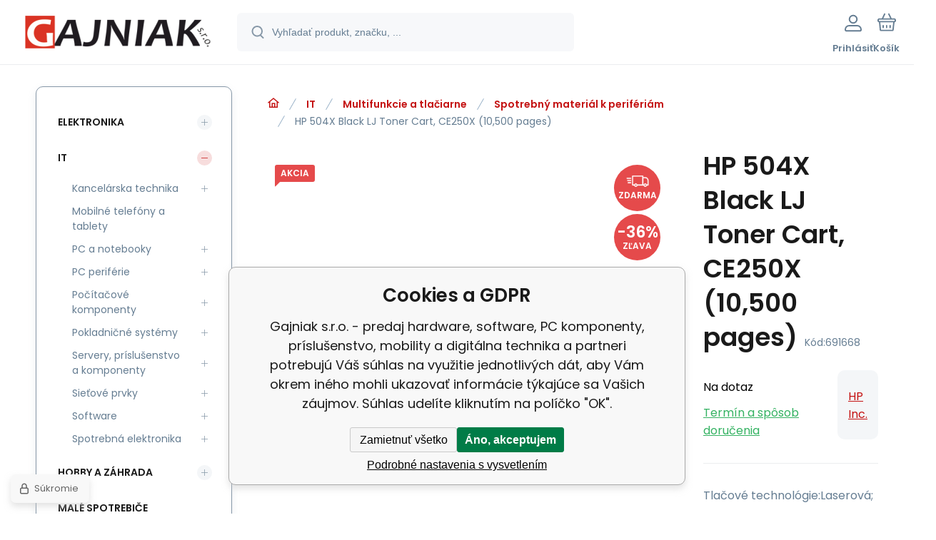

--- FILE ---
content_type: text/html; charset=utf-8
request_url: https://www.mojpocitac2.eu/hp-504x-black-lj-toner-cart-10-500-str-ce250x/
body_size: 12628
content:
<!DOCTYPE html><html lang="sk"><head prefix="og: http://ogp.me/ns# fb: http://ogp.me/ns/fb#"><meta name="author" content="Gajniak s.r.o. - predaj hardware, software, PC komponenty, príslušenstvo, mobility a digitálna technika" data-binargon="{&quot;fce&quot;:&quot;6&quot;, &quot;id&quot;:&quot;2985&quot;, &quot;menaId&quot;:&quot;1&quot;, &quot;menaName&quot;:&quot;€&quot;, &quot;languageCode&quot;:&quot;sk-SK&quot;, &quot;skindir&quot;:&quot;demoeshopmaxi&quot;, &quot;cmslang&quot;:&quot;1&quot;, &quot;langiso&quot;:&quot;sk&quot;, &quot;skinversion&quot;:1768900416, &quot;zemeProDoruceniISO&quot;:&quot;SK&quot;}"><meta name="robots" content="index, follow, max-snippet:-1, max-image-preview:large"><meta http-equiv="content-type" content="text/html; charset=utf-8"><meta property="og:url" content="https://www.mojpocitac2.eu/hp-504x-black-lj-toner-cart-10-500-str-ce250x/"/><meta property="og:site_name" content="https://www.mojpocitac2.eu"/><meta property="og:description" content="Tlačové technológie:Laserová; Typ produktu spotrebného materiálu:Čierna cartridge / toner / páska., Kategorie: Spotrebný materiál k perifériám"/><meta property="og:title" content="HP 504X Black LJ Toner Cart, CE250X (10,500 pages)"/><link rel="alternate" href="https://www.mojpocitac2.eu/hp-504x-black-lj-toner-cart-10-500-str-ce250x/" hreflang="sk-SK" />
  <link rel="image_src" href="https://www.mojpocitac2.eu/imgcache/3/3/pnone_260_260_4339.jpg" />
  <meta property="og:type" content="product"/>
  <meta property="og:image" content="https://www.mojpocitac2.eu/imgcache/3/3/pnone_260_260_4339.jpg"/>
 <meta name="description" content="Tlačové technológie:Laserová; Typ produktu spotrebného materiálu:Čierna cartridge / toner / páska., Kategorie: Spotrebný materiál k perifériám">
<meta name="keywords" content="HP 504X Black LJ Toner Cart, CE250X (10,500 pages)">
<meta name="audience" content="all">
<link rel="canonical" href="https://www.mojpocitac2.eu/hp-504x-black-lj-toner-cart-10-500-str-ce250x/"><link rel="shortcut icon" href="https://www.mojpocitac2.eu/favicon.ico" type="image/x-icon">
			<meta name="viewport" content="width=device-width,initial-scale=1"><script data-binargon="binargonConfigMaxi">
		var binargonConfigMaxi = {
			"colorPrimary":"rgba(196,18,18,1)",
			"enableCurrency":0,
			"treeOpenLevelLimit": 0,
			"glideJsType": "carousel",
		}
	</script><link href="/skin/demoeshopmaxi/fonts/poppins/_font.css" rel="stylesheet"><style>

				:root {--image-aspect-ratio: 100 / 100;}
				.image-aspect-ratio {aspect-ratio: 100 / 100;}
				
					.commonBurgerMenu__header .commonBurgerMenu__header-logo {background-image:url(https://www.mojpocitac2.eu/skin/demoeshopmaxi/logo_1.png);aspect-ratio:275 / 54;max-width:100%;height:51px;width:160px;background-position:center;background-size:contain;background-repeat:no-repeat;}
					.commonBurgerMenu__header-name {display: none;}
				</style><link rel="stylesheet" href="/skin/version-1768900416/demoeshopmaxi/css-obecne.css" type="text/css"><title>HP 504X Black LJ Toner Cart, CE250X (10,500 pages) - Gajniak s.r.o. - predaj hardware, software, PC komponenty, príslušenstvo, mobility a digitálna technika</title><!--commonTemplates_head--><!--EO commonTemplates_head--></head><body class="cmsBody cmsBody--fce-6 cmsBody--lang-sk"><div class="eshopPage"><header class="header"><div class="header__container container"><div class="header__content content"><div class="header__logo"><a class="logo logo--default-false logo--header" href="https://www.mojpocitac2.eu/" title="Gajniak s.r.o. - predaj hardware, software, PC komponenty, príslušenstvo, mobility a digitálna technika" role="banner"><img class="logo__image" src="https://www.mojpocitac2.eu/getimage.php?name=skin/demoeshopmaxi/logo_1.png&amp;maxsizex=275&amp;maxsizey=54&amp;transparency=1" alt="logo" width="275" height="54" title="Gajniak s.r.o. - predaj hardware, software, PC komponenty, príslušenstvo, mobility a digitálna technika" loading="lazy"></a></div><label class="header__search"><form class="search search--default" action="https://www.mojpocitac2.eu/hladanie/" method="post" role="search" id="js-search-form"><div class="search__outerContainer" id="js-search-outer-container"><div class="search__innerContainer" id="js-search-inner-container"><input type="hidden" name="send" value="1"><input type="hidden" name="listpos" value="0"><img class="search__icon" src="https://i.binargon.cz/demoeshopmaxi/search.svg" width="18" height="18" alt="search" loading="lazy"><input class="search__input exclude js-cWhisperer" type="text" name="as_search" placeholder="Vyhľadať produkt, značku, ..." autocomplete="off" id="js-search-input"><button class="search__button button-primary" type="submit">Hľadať</button></div></div></form></label><div class="header__contact"><div class="contact"><div class="contact__phone"><a class="phone" href="tel:+421905275832">+421 905 275 832</a></div><div class="contact__email"><span class="contact__email-value"><a class="email" href="mailto:info@gajniak.sk">info@gajniak.sk</a></span></div></div></div><div class="header__control"><div class="control no-select"><div class="control__item control__item--search js-cWhisperer"><div class="control__item-icon"><img src="https://i.binargon.cz/demoeshopmaxi/search_thin.svg" width="21" height="21" alt="search" loading="lazy"></div><div class="control__item-title">Hľadať</div></div><div class="control__item control__item--account control__item--active-false" onclick="document.querySelector('.js-common-popup[data-id=commonUserDialog]').classList.add('commonPopUp--visible')"><div class="control__item-icon"><img class="control__item-image" src="https://i.binargon.cz/demoeshopmaxi/rgba(101,125,146,1)/user.svg" width="24" height="25" alt="user" loading="lazy"></div><div class="control__item-title">Prihlásiť</div></div><a class="control__item control__item--cart js-cart" href="https://www.mojpocitac2.eu/pokladna-sk/?wtemp_krok=1" title="Košík" rel="nofollow"><div class="control__item-icon"><img class="control__item-image" src="https://i.binargon.cz/demoeshopmaxi/rgba(101,125,146,1)/cart.svg" width="26" height="26" alt="cart" loading="lazy"></div><div class="control__item-title" data-mobile="Košík">Košík</div></a></div></div><div class="header__menu"><div class="commonBurger" data-commonBurger='{ "comparsion":0, "language":[{"id":1,"zkratka":"sk","selected":true}], "currency":[{"id":1,"zkratka":"€","selected":true}], "favorites":{"count":0}, "comparison":{"count":0}, "warrantyClaim":false, "contacts":{ "phone":"+421 905 275 832", "mobil":"+421 43 \/ 381 20 28", "mail":"info@gajniak.sk" }, "prihlasen":false }'><div class="commonBurger__icon"></div><div class="commonBurger__iconDescription">menu</div></div></div></div></div></header><div class="fce6" id="setbind-detail" data-setData='{"a":"https:\/\/www.mojpocitac2.eu","c":1,"d3":0,"e":2,"cs":[{"a":1,"b":"Bežný tovar","c":"DEFAULT"},{"a":2,"b":"Novinka","c":"NEW"},{"a":3,"b":"Bazár","c":"BAZAR"},{"a":4,"b":"Akcia","c":"AKCE"}],"f":{"a":1,"b":"€"},"st":[4,4],"j":"HP 504X Black LJ Toner Cart, CE250X (10,500 pages)","k":"2985","l":23,"m":"691668","n":"CE250X","o":"883585595693","p":"https:\/\/www.mojpocitac2.eu\/imagegen.php?name=\/none.jpg","q":235.01,"r":289.06,"s":364.75,"t":448.64,"x2":{"a":1,"b":"ks"},"x":{"a":"1","b":{"1":{"a":1,"b":"","c":"ks"},"2":{"a":2,"b":"","c":"g","d":2},"3":{"a":3,"b":"","c":"m","d":2},"4":{"a":4,"b":"","c":"cm","d":2},"5":{"a":5,"b":"","c":"kg","d":2}},"c":{}}}' data-setBindDiscountsCalc="0" data-setKombinaceSkladADostupnost="[ ]"><div class="fce6__grid grid-container grid-container--columns-2 grid-container--rows-2"><div class="fce6__grid-bottom grid-container-bottom"><div class="fce6__subgrid fce6__subgrid--default"><div class="fce6__subgrid-top"><nav class="commonBreadcrumb"><a class="commonBreadcrumb__item commonBreadcrumb__item--first" href="https://www.mojpocitac2.eu" title="Gajniak s.r.o. - predaj hardware, software, PC komponenty, príslušenstvo, mobility a digitálna technika"><span class="commonBreadcrumb__textHP"></span></a><a class="commonBreadcrumb__item commonBreadcrumb__item--regular" href="https://www.mojpocitac2.eu/it/" title="IT">IT</a><a class="commonBreadcrumb__item commonBreadcrumb__item--regular" href="https://www.mojpocitac2.eu/it/multifunkcie-a-tlaciarne/" title="Multifunkcie a tlačiarne">Multifunkcie a tlačiarne</a><a class="commonBreadcrumb__item commonBreadcrumb__item--regular" href="https://www.mojpocitac2.eu/it/multifunkcie-a-tlaciarne/spotrebny-material-k-periferiam/" title="Spotrebný materiál k perifériám">Spotrebný materiál k perifériám</a><span class="commonBreadcrumb__item commonBreadcrumb__item--last" title="HP 504X Black LJ Toner Cart, CE250X (10,500 pages)">HP 504X Black LJ Toner Cart, CE250X (10,500 pages)</span></nav></div><div class="fce6__subgrid-left"><div class="fce6__gallery fce6__gallery--left-column-true"><div class="fce6Gallery"><div class="fce6GalleryLabels"><div class="fce6GalleryLabels__left"><div id="setbind-labels-node"><div class="fce6Stickers" id="setbind-labels"></div></div></div><div class="fce6GalleryLabels__right"><div data-productid="2985" data-setbind-display="flex|none" data-test="6 1 0" class="productFreeShipping js-cDelivery" id="setbind-doprava-zdarma"><img class="productFreeShipping__icon" src="https://i.binargon.cz/demoeshopmaxi/truck.svg" width="32" height="16" alt="truck" loading="lazy"><span class="productFreeShipping__title">zdarma</span></div><div id="setbind-savings-percent-node-1" style="display:block;"><div class="fce6Discount"><span class="fce6Discount__value">
                -<span id="setbind-savings-percent-1">36</span>%
            </span><span class="fce6Discount__title">Zľava</span></div></div></div></div><div class="fce6Gallery__container"><a class="fce6GalleryItem image-aspect-ratio" data-fslightbox="fce6-gallery" type="" target="_blank" title="" data-type="image" href="https://www.mojpocitac2.eu/imgcache/3/3/pnone_-1_-1_4339.jpg" data-remaining="+-1"><picture class="fce6GalleryItem__picture"><img class="fce6GalleryItem__image image-aspect-ratio" src="https://www.mojpocitac2.eu/imgcache/3/3/pnone_560_560_4339.jpg" alt="HP 504X Black LJ Toner Cart, CE250X (10,500 pages)" loading="lazy" id="setbind-image" data-width="560" data-height="560"></picture></a></div></div></div></div><div class="fce6__subgrid-right"><h1 class="fce6Name" id="setbind-name">HP 504X Black LJ Toner Cart, CE250X (10,500 pages)</h1><span class="fce6Code"><span class="fce6Code__title">Kód:
            </span><span class="fce6Code__value" id="setbind-code">691668</span></span><div class="fce6__info"><div class="fce6__info-left"><div data-productid="2985" class="fce6Availability js-cDelivery" data-pricevat="289.06"><div class="fce6Availability__row fce6Availability__row--1"><div id="setbind-cAvailability"><div class="cAvailability" data-dostupnost="Na dotaz" data-sklad="0 / presne" data-skladDodavatele="0 presne"><!--sklad--><div class="cAvailabilityRow cAvailabilityRow--availability" style="--cAvailability-color:#000000;">Na dotaz</div><!--dodavatel--></div></div></div><div class="fce6Availability__row fce6Availability__row--2">Termín a spôsob doručenia</div></div></div><a href="https://www.mojpocitac2.eu/hp-inc/" title="HP Inc." class="fce6ProducerLogo fce6ProducerLogo--text">HP Inc.</a></div><div class="fce6ShortDescription"><div class="fce6ShortDescription__text">Tlačové technológie:Laserová; Typ produktu spotrebného materiálu:Čierna cartridge / toner / páska.<span class="fce6ShortDescription__more" onclick="scrollToElement('fce6-description')">prečítajte si viac</span></div></div><div class="fce6__control"><a class="productFavorites  productFavorites--detail" href="?createfav=2985" rel="nofollow" title="Pridať do obľúbených"><img class="productFavorites__image" src="https://i.binargon.cz/demoeshopmaxi/rgba(101,125,146,1)/heart.svg" width="23" height="20" alt="heart" loading="lazy"><span class="productFavorites__title">Obľúbený</span></a><a class="productCompare  productCompare--detail" href="?pridatporovnani=2985" rel="nofollow"><img class="productCompare__image" src="https://i.binargon.cz/demoeshopmaxi/rgba(101,125,146,1)/compare.svg" width="23" height="23" alt="compare" loading="lazy"><span class="productCompare__title">Porovnať</span></a></div><div class="fce6__setbind-table" id="setbind-cart-unit-node"><div class="fce6__setbind-table-title">Vyberte si zvýhodnené balenie</div><div class="fce6__setbind-table-container"><div id="setbind-cart-unit-table"></div></div></div><div class="fce6__setbind-table" id="setbind-discounts-node"><div class="fce6__setbind-table-title">Množstevné zľavy</div><div class="fce6__setbind-table-container"><div id="setbind-discounts-table"></div></div></div><!--NONE,

        --><form class="fce6Options js-to-cart" method="post" action="https://www.mojpocitac2.eu/hp-504x-black-lj-toner-cart-10-500-str-ce250x/" enctype="multipart/form-data"><input name="nakup" type="hidden" value="2985" id="setbind-product-id"><div id="setbind-cart-node"><div class="fce6Price"><div class="fce6Price__main"><div class="fce6PriceTaxIncluded"><span class="fce6PriceTaxIncluded__value" id="setbind-price-total-tax-included"><span class="cPrice"><span class="cPrice__value">289.06</span></span></span> <span class="fce6PriceTaxIncluded__currency">€</span></div></div><div class="fce6Price__other"><div class="fce6Price__small"><div class="fce6PriceTaxExcluded"><span class="fce6PriceTaxExcluded__value" id="setbind-price-total-tax-excluded"><span class="cPrice"><span class="cPrice__value">235.01</span></span></span> <span class="fce6PriceTaxExcluded__currency">€</span> <span class="fce6PriceTaxExcluded__tax">bez DPH</span></div></div><div class="fce6PriceBefore" id="setbind-price-before-node"><span class="fce6PriceBefore__title">Bežná cena:
        </span><span class="fce6PriceBefore__stroke"><span class="fce6__priceBeforeValue" id="setbind-price-before">448.64</span> <span class="fce6PriceBefore__currency">€</span></span><span class="fce6PriceBefore__percent-container" id="setbind-savings-percent-node-2" style="display:inline;" data-setbind-display="inline|none">

            (-<span class="fce6PriceBefore__percent" id="setbind-savings-percent-2">36</span>%)
        </span></div><div class="cMernaJednotka cMernaJednotka--detail" style="display:none;" id="setbind-mernaJednotka-node"><span class="cMernaJednotka__cenaS" id="setbind-mernaJednotka-cenaS"></span><span class="cMernaJednotka__mena">€</span><span class="cMernaJednotka__oddelovac">/</span><span class="cMernaJednotka__value" id="setbind-mernaJednotka-value"></span><span class="cMernaJednotka__unit" id="setbind-mernaJednotka-unit"></span></div></div></div><div id="setbind-additional-products"></div><div class="fce6PurchaseControl fce6PurchaseControl--simple "><div class="fce6PurchaseControl__container"><div class="fce6PurchaseControl__quantity"><div class="quantity quantity--fce6"><button class="quantity__button quantity__button--minus no-select " type="button" data-operation="-" id="setbind-minus"><img class="quantity__button-icon" src="https://i.binargon.cz/demoeshopmaxi/rgba(196,18,18,1)/minus.svg" width="12" height="12" alt="-" loading="lazy"></button><input class="quantity__input exclude" type="number" value="1" name="ks" required="true" step="any" data-toCart-nakup="" id="setbind-quantity"><button class="quantity__button quantity__button--plus no-select " type="button" data-operation="+" id="setbind-plus"><img class="quantity__button-icon" src="https://i.binargon.cz/demoeshopmaxi/rgba(196,18,18,1)/plus.svg" width="12" height="12" alt="+" loading="lazy"></button></div></div><div class="unitSelect unitSelect--unit" id="setbind-cart-unit-name">ks</div><button class="fce6PurchaseControl__button button-green" type="submit" id="setbind-submit"><img class="fce6PurchaseControl__button-icon" src="https://i.binargon.cz/demoeshopmaxi/rgba(255,255,255,1)/cart.svg" width="23" height="23" alt="cart" loading="lazy"><span class="fce6PurchaseControl__button-title">Do košíka</span></button></div></div></div><div class="fce6Options__error" id="setbind-error"></div></form><div class="fce6UserActions"><div class="fce6UserActions__item fce6UserActions__item--ask" onclick="document.querySelector('.js-common-popup[data-id=common-question]').classList.add('commonPopUp--visible')"><img class="fce6UserActions__item-icon" src="https://i.binargon.cz/demoeshopmaxi/rgba(101,125,146,1)/envelope.svg" width="27" height="20" alt="envelope" loading="lazy"><div class="fce6UserActions__item-title">Váš dotaz</div></div><div class="fce6UserActions__item fce6UserActions__item--watch" onclick="document.querySelector('.js-common-popup[data-id=commonWatchDog]').classList.add('commonPopUp--visible')"><img class="fce6UserActions__item-icon" src="https://i.binargon.cz/demoeshopmaxi/rgba(101,125,146,1)/bell.svg" width="20" height="25" alt="bell" loading="lazy"><div class="fce6UserActions__item-title">Sledovat</div></div><div class="fce6UserActions__item fce6UserActions__item--share js-cShare"><img class="fce6UserActions__item-icon" src="https://i.binargon.cz/demoeshopmaxi/rgba(101,125,146,1)/share.svg" width="24" height="25" alt="share" loading="lazy"><div class="fce6UserActions__item-title">Zdieľať</div></div></div></div><div class="fce6__subgrid-bottom"><div class="cParameters js-cParameters" data-cparameters-config='{ "enableProducer":true, "enableCode":true, "enableEan":true, , "enableSupplierCode":false, "enableWarranty":true, "enableStatus":true }'><div class="cParameters__title">Parametre</div><div class="cParameters__items cParameters__items--columns js-cParameters-values"><div class="cParameters__item cParameters__item--producer"><div class="cParameters__item-name">Výrobca:
                        </div><div class="cParameters__item-value"><a class="cParameters__item-link  js-cParameters-vyrobce-value" href="https://www.mojpocitac2.eu/hp-inc/" title="HP Inc.">HP Inc.</a></div></div><div class="cParameters__item cParameters__item--code"><div class="cParameters__item-name">Kód:
                        </div><div class="cParameters__item-value js-cParameters-kod-value" id="setbind-cParameters-code">691668</div></div><div class="cParameters__item cParameters__item--ean"><div class="cParameters__item-name">EAN:
                        </div><div class="cParameters__item-value js-cParameters-ean-value" id="setbind-cParameters-ean">883585595693</div></div><div class="cParameters__item cParameters__item--warranty"><div class="cParameters__item-name">Záruka:
                        </div><div class="cParameters__item-value">24 Měsíc(ů) </div></div><div class="cParameters__item cParameters__item--status" id="setbind-cParameters-status-node" data-setbind-display="flex|none"><div class="cParameters__item-name">Stav:
                        </div><div class="cParameters__item-value"><div id="setbind-cParameters-status-value"><div class="produktDetailStav produktDetailStav--stavId-4 produktDetailStav--systemId-AKCE">Akcia</div></div></div></div><div class="cParameters__item cParameters__item--regular"><div class="cParameters__item-name"><span class="cParameters__item-title">Tisková technologie:
                                </span></div><div class="cParameters__item-value js-cParameters-param3-value">Laserová</div></div><div class="cParameters__item cParameters__item--regular"><div class="cParameters__item-name"><span class="cParameters__item-title">Typ produktu spotřebního materiálu:
                                </span></div><div class="cParameters__item-value js-cParameters-param4-value">Černá cartridge/toner/páska</div></div></div></div><div class="fce6Description" id="fce6-description"><div class="fce6Description__title fce6-title"><span class="fce6Description__title-prefix">Popis </span><span class="fce6Description__title-main">HP 504X Black LJ Toner Cart, CE250X (10,500 pages)</span></div><div class="fce6Description__text typography"><h2 class="text-primary cross-sell_group">Čierna originálna tonerová kazeta s vysokou výťažnosťou HP 504X LaserJet</h2><div class="tpl-product-detail-desc"><div class="box-in"><div class="row"><p></p></div></div></div><h2 class="text-primary cross-sell_group">Parametre</h2> <div class="wrap-overflow-table"><div class="wrap-overflow-table_in"><table class="table"><tbody><tr><th class="table-row--highlight badge--primary" colspan="2" scope="colgroup"></th></tr><tr><th scope="row" style="text-align:left">Rozsah prevádzkovej teploty</th><td style="padding-right:2.5rem;text-align:justify;">10 až 30 °C</td></tr><tr><th scope="row" style="text-align:left">Rozsah skladovacích teplôt</th><td style="padding-right:2.5rem;text-align:justify;">–20 až 40 °C</td></tr><tr><th scope="row" style="text-align:left">Vlhkosť mimo prevádzkového rozsahu</th><td style="padding-right:2.5rem;text-align:justify;">od 10 do 80 % relatívnej vlhkosti</td></tr><tr><th class="table-row--highlight badge--primary" colspan="2" scope="colgroup"></th></tr><tr><th scope="row" style="text-align:left">Tlačová kazeta/náplň, farby</th><td style="padding-right:2.5rem;text-align:justify;">Čierna</td></tr><tr><th scope="row" style="text-align:left">Technológia tlače</th><td style="padding-right:2.5rem;text-align:justify;">Laser</td></tr><tr><th scope="row" style="text-align:left">Výdatnosť strán (čiernobiela)</th><td style="padding-right:2.5rem;text-align:justify;">10500 strán</td></tr><tr><th scope="row" style="text-align:left">Počet strán – poznámka pod čiarou</th><td style="padding-right:2.5rem;text-align:justify;">Približná priemerná výťažnosť na základe normy ISO/IEC 19798. Skutočná výťažnosť sa výrazne líši v závislosti od obsahu tlačených strán a ďalších faktorov. Podrobné informácie nájdete na lokalite http://www.hp.com/go/learnaboutsupplies.</td></tr><tr><th class="table-row--highlight badge--primary" colspan="2" scope="colgroup"></th></tr><tr><th scope="row" style="text-align:left">Minimálne rozmery (š x h x v)</th><td style="padding-right:2.5rem;text-align:justify;">390 x 164 x 206 mm</td></tr><tr><th scope="row" style="text-align:left">Rozmery balenia (š x h x v)</th><td style="padding-right:2.5rem;text-align:justify;">390 x 164 x 206 mm</td></tr><tr><th scope="row" style="text-align:left">Rozmery palety (šírka x hĺbka x výška)</th><td style="padding-right:2.5rem;text-align:justify;">1200 x 800 x 1183 mm</td></tr><tr><th scope="row" style="text-align:left">Hmotnosť</th><td style="padding-right:2.5rem;text-align:justify;">1,2 kg</td></tr><tr><th scope="row" style="text-align:left">Hmotnosť balenia</th><td style="padding-right:2.5rem;text-align:justify;">1,74 kg</td></tr><tr><th scope="row" style="text-align:left">Hmotnosť palety</th><td style="padding-right:2.5rem;text-align:justify;">152 kg</td></tr><tr><th scope="row" style="text-align:left">Počet na palete</th><td style="padding-right:2.5rem;text-align:justify;">70</td></tr><tr><th scope="row" style="text-align:left">Počet vrstiev na palete</th><td style="padding-right:2.5rem;text-align:justify;">5</td></tr><tr><th scope="row" style="text-align:left">Počet hlavných alebo samostatných kartónov na paletu (európska paleta)</th><td style="padding-right:2.5rem;text-align:justify;">14</td></tr><tr><th class="table-row--highlight badge--primary" colspan="2" scope="colgroup"></th></tr><tr><th scope="row" style="text-align:left">Záruka</th><td style="padding-right:2.5rem;text-align:justify;">Obmedzená záruka s prémiovou ochranou HP. Na tento produkt HP sa poskytuje záruka na chyby materiálu a spracovania.</td></tr><tr><th scope="row" style="text-align:left">Obsah balenia</th><td style="padding-right:2.5rem;text-align:justify;">Tonerová kazeta; Sprievodca recykláciou</td></tr></tbody></table></div></div> <h2 class="text-primary cross-sell_group">Poznámky</h2> <h2 class="text-primary cross-sell_group">Právne upozornenie</h2>.</div></div><div class="fce6Related"></div></div></div></div><aside class="fce6__grid-side grid-container-side"><nav class="commonTree" role="navigation" aria-label="Menu" data-test="1"><ul class="commonTree__list commonTree__list--level-1" data-level="1" data-test="1"><li class="commonTree__row commonTree__row--level-1 commonTree__row--hasChildren" data-level="1"><a class="commonTree__link" title="Elektronika" href="https://www.mojpocitac2.eu/kosmetika/">Elektronika</a><span class="commonTree__toggle commonTree__toggle--closed commonTree__toggle--level-1" data-id="-2147483627" data-level="1"></span></li><li class="commonTree__row commonTree__row--level-1 commonTree__row--open commonTree__row--hasChildren" data-level="1"><a class="commonTree__link commonTree__link--open" title="IT" href="https://www.mojpocitac2.eu/it/">IT</a><span class="commonTree__toggle commonTree__toggle--open commonTree__toggle--level-1" data-id="-2147483626" data-level="1"></span><ul class="commonTree__list commonTree__list--level-2" data-level="2" data-test="1"><li class="commonTree__row commonTree__row--level-2 commonTree__row--hasChildren" data-level="2"><a class="commonTree__link" title="Kancelárska technika" href="https://www.mojpocitac2.eu/it/kancelarska-technika/">Kancelárska technika</a><span class="commonTree__toggle commonTree__toggle--closed commonTree__toggle--level-2" data-id="299" data-level="2"></span></li><li class="commonTree__row commonTree__row--level-2" data-level="2"><a class="commonTree__link" title="Mobilné telefóny a tablety" href="https://www.mojpocitac2.eu/it/mobilne-telefony-a-tablety/">Mobilné telefóny a tablety</a></li><li class="commonTree__row commonTree__row--level-2 commonTree__row--hasChildren" data-level="2"><a class="commonTree__link" title="PC a notebooky" href="https://www.mojpocitac2.eu/it/pc-a-notebooky/">PC a notebooky</a><span class="commonTree__toggle commonTree__toggle--closed commonTree__toggle--level-2" data-id="301" data-level="2"></span></li><li class="commonTree__row commonTree__row--level-2 commonTree__row--hasChildren" data-level="2"><a class="commonTree__link" title="PC periférie" href="https://www.mojpocitac2.eu/it/pc-periferie/">PC periférie</a><span class="commonTree__toggle commonTree__toggle--closed commonTree__toggle--level-2" data-id="295" data-level="2"></span></li><li class="commonTree__row commonTree__row--level-2 commonTree__row--hasChildren" data-level="2"><a class="commonTree__link" title="Počítačové komponenty" href="https://www.mojpocitac2.eu/it/pocitacove-komponenty/">Počítačové komponenty</a><span class="commonTree__toggle commonTree__toggle--closed commonTree__toggle--level-2" data-id="294" data-level="2"></span></li><li class="commonTree__row commonTree__row--level-2 commonTree__row--hasChildren" data-level="2"><a class="commonTree__link" title="Pokladničné systémy" href="https://www.mojpocitac2.eu/it/pokladnicne-systemy/">Pokladničné systémy</a><span class="commonTree__toggle commonTree__toggle--closed commonTree__toggle--level-2" data-id="302" data-level="2"></span></li><li class="commonTree__row commonTree__row--level-2 commonTree__row--hasChildren" data-level="2"><a class="commonTree__link" title="Servery, príslušenstvo a komponenty" href="https://www.mojpocitac2.eu/it/servery-prislusenstvo-a-komponenty/">Servery, príslušenstvo a komponenty</a><span class="commonTree__toggle commonTree__toggle--closed commonTree__toggle--level-2" data-id="296" data-level="2"></span></li><li class="commonTree__row commonTree__row--level-2 commonTree__row--hasChildren" data-level="2"><a class="commonTree__link" title="Sieťové prvky" href="https://www.mojpocitac2.eu/it/sietove-prvky/">Sieťové prvky</a><span class="commonTree__toggle commonTree__toggle--closed commonTree__toggle--level-2" data-id="297" data-level="2"></span></li><li class="commonTree__row commonTree__row--level-2 commonTree__row--hasChildren" data-level="2"><a class="commonTree__link" title="Software" href="https://www.mojpocitac2.eu/it/software/">Software</a><span class="commonTree__toggle commonTree__toggle--closed commonTree__toggle--level-2" data-id="298" data-level="2"></span></li><li class="commonTree__row commonTree__row--level-2 commonTree__row--hasChildren" data-level="2"><a class="commonTree__link" title="Spotrebná elektronika" href="https://www.mojpocitac2.eu/it/spotrebna-elektronika/">Spotrebná elektronika</a><span class="commonTree__toggle commonTree__toggle--closed commonTree__toggle--level-2" data-id="292" data-level="2"></span></li></ul></li><li class="commonTree__row commonTree__row--level-1 commonTree__row--hasChildren" data-level="1"><a class="commonTree__link" title="Hobby a záhrada" href="https://www.mojpocitac2.eu/hobby-a-zahrada/">Hobby a záhrada</a><span class="commonTree__toggle commonTree__toggle--closed commonTree__toggle--level-1" data-id="-2147483625" data-level="1"></span></li><li class="commonTree__row commonTree__row--level-1" data-level="1"><a class="commonTree__link" title="Malé spotrebiče" href="https://www.mojpocitac2.eu/male-spotrebice-1/">Malé spotrebiče</a></li><li class="commonTree__row commonTree__row--level-1" data-level="1"><a class="commonTree__link" title="Veľké spotrebiče" href="https://www.mojpocitac2.eu/velke-spotrebice-1/">Veľké spotrebiče</a></li><li class="commonTree__row commonTree__row--level-1" data-level="1"><a class="commonTree__link" title="Šport a voľný čas" href="https://www.mojpocitac2.eu/sport-a-volny-cas/">Šport a voľný čas</a></li><li class="commonTree__row commonTree__row--level-1" data-level="1"><a class="commonTree__link" title="Starostlivosť o telo" href="https://www.mojpocitac2.eu/starostlivost-o-telo/">Starostlivosť o telo</a></li><li class="commonTree__row commonTree__row--level-1" data-level="1"><a class="commonTree__link" title="Notebooky a Ultrabooky" href="https://www.mojpocitac2.eu/notebooky-a-ultrabooky/">Notebooky a Ultrabooky</a></li><li class="commonTree__row commonTree__row--level-1" data-level="1"><a class="commonTree__link" title="Mobilné telefóny a tablety" href="https://www.mojpocitac2.eu/mobilne-telefony-a-tablety/">Mobilné telefóny a tablety</a></li><li class="commonTree__row commonTree__row--level-1" data-level="1"><a class="commonTree__link" title="Auto-Moto" href="https://www.mojpocitac2.eu/auto-moto/">Auto-Moto</a></li><li class="commonTree__row commonTree__row--level-1" data-level="1"><a class="commonTree__link" title="Záhradná technika" href="https://www.mojpocitac2.eu/zahradna-technika/">Záhradná technika</a></li><li class="commonTree__row commonTree__row--level-1" data-level="1"><a class="commonTree__link" title="Dielňa a stavba" href="https://www.mojpocitac2.eu/dielna-a-stavba/">Dielňa a stavba</a></li><li class="commonTree__row commonTree__row--level-1" data-level="1"><a class="commonTree__link" title="Grily a Udiarne" href="https://www.mojpocitac2.eu/grily-a-udiarne/">Grily a Udiarne</a></li><li class="commonTree__row commonTree__row--level-1" data-level="1"><a class="commonTree__link" title="Bazény, vírivky a sauny" href="https://www.mojpocitac2.eu/bazeny-virivky-a-sauny/">Bazény, vírivky a sauny</a></li><li class="commonTree__row commonTree__row--level-1" data-level="1"><a class="commonTree__link" title="Kosačky na travu" href="https://www.mojpocitac2.eu/kosacky-na-travu/">Kosačky na travu</a></li><li class="commonTree__row commonTree__row--level-1" data-level="1"><a class="commonTree__link" title="Interiérové doplnky" href="https://www.mojpocitac2.eu/interierove-doplnky/">Interiérové doplnky</a></li><li class="commonTree__row commonTree__row--level-1" data-level="1"><a class="commonTree__link" title="Tepelná technika" href="https://www.mojpocitac2.eu/tepelna-technika/">Tepelná technika</a></li><li class="commonTree__row commonTree__row--level-1" data-level="1"><a class="commonTree__link" title="Zabezpečovacia technika" href="https://www.mojpocitac2.eu/zabezpecovacia-technika/">Zabezpečovacia technika</a></li><li class="commonTree__row commonTree__row--level-1" data-level="1"><a class="commonTree__link" title="Svietidlá a žiarovky" href="https://www.mojpocitac2.eu/svietidla-a-ziarovky/">Svietidlá a žiarovky</a></li><li class="commonTree__row commonTree__row--level-1" data-level="1"><a class="commonTree__link" title="Záhradný nábytok" href="https://www.mojpocitac2.eu/zahradny-nabytok/">Záhradný nábytok</a></li><li class="commonTree__row commonTree__row--level-1" data-level="1"><a class="commonTree__link" title="Odsávače pár" href="https://www.mojpocitac2.eu/odsavace-par/">Odsávače pár</a></li><li class="commonTree__row commonTree__row--level-1" data-level="1"><a class="commonTree__link" title="Gastro spotrebiče" href="https://www.mojpocitac2.eu/gastro-spotrebice/">Gastro spotrebiče</a></li><li class="commonTree__row commonTree__row--level-1" data-level="1"><a class="commonTree__link" title="Chladničky" href="https://www.mojpocitac2.eu/chladnicky/">Chladničky</a></li><li class="commonTree__row commonTree__row--level-1" data-level="1"><a class="commonTree__link" title="Sporáky" href="https://www.mojpocitac2.eu/sporaky/">Sporáky</a></li><li class="commonTree__row commonTree__row--level-1" data-level="1"><a class="commonTree__link" title="Práčky" href="https://www.mojpocitac2.eu/pracky/">Práčky</a></li><li class="commonTree__row commonTree__row--level-1" data-level="1"><a class="commonTree__link" title="Umývačky riadu" href="https://www.mojpocitac2.eu/umyvacky-riadu/">Umývačky riadu</a></li><li class="commonTree__row commonTree__row--level-1" data-level="1"><a class="commonTree__link" title="Mrazničky" href="https://www.mojpocitac2.eu/mraznicky/">Mrazničky</a></li><li class="commonTree__row commonTree__row--level-1" data-level="1"><a class="commonTree__link" title="Mikrovlnné rúry" href="https://www.mojpocitac2.eu/mikrovlnne-rury/">Mikrovlnné rúry</a></li><li class="commonTree__row commonTree__row--level-1" data-level="1"><a class="commonTree__link" title="Vinotéky" href="https://www.mojpocitac2.eu/vinoteky/">Vinotéky</a></li><li class="commonTree__row commonTree__row--level-1" data-level="1"><a class="commonTree__link" title="Rúry" href="https://www.mojpocitac2.eu/rury/">Rúry</a></li><li class="commonTree__row commonTree__row--level-1" data-level="1"><a class="commonTree__link" title="Varné dosky" href="https://www.mojpocitac2.eu/varne-dosky/">Varné dosky</a></li><li class="commonTree__row commonTree__row--level-1" data-level="1"><a class="commonTree__link" title="Sušičky" href="https://www.mojpocitac2.eu/susicky/">Sušičky</a></li><li class="commonTree__row commonTree__row--level-1" data-level="1"><a class="commonTree__link" title="Čističky a zvlhčovače" href="https://www.mojpocitac2.eu/cisticky-a-zvlhcovace/">Čističky a zvlhčovače</a></li><li class="commonTree__row commonTree__row--level-1" data-level="1"><a class="commonTree__link" title="Elektrické hrnce" href="https://www.mojpocitac2.eu/elektricke-hrnce/">Elektrické hrnce</a></li><li class="commonTree__row commonTree__row--level-1" data-level="1"><a class="commonTree__link" title="Kávovary a espresso" href="https://www.mojpocitac2.eu/kavovary-a-espresso/">Kávovary a espresso</a></li><li class="commonTree__row commonTree__row--level-1" data-level="1"><a class="commonTree__link" title="Mixéry a Šľahače" href="https://www.mojpocitac2.eu/mixery-a-slahace/">Mixéry a Šľahače</a></li><li class="commonTree__row commonTree__row--level-1" data-level="1"><a class="commonTree__link" title="Odšťavovače a lisy" href="https://www.mojpocitac2.eu/odstavovace-a-lisy/">Odšťavovače a lisy</a></li><li class="commonTree__row commonTree__row--level-1" data-level="1"><a class="commonTree__link" title="Príprava nápojov" href="https://www.mojpocitac2.eu/priprava-napojov/">Príprava nápojov</a></li><li class="commonTree__row commonTree__row--level-1" data-level="1"><a class="commonTree__link" title="Upratovanie" href="https://www.mojpocitac2.eu/upratovanie/">Upratovanie</a></li><li class="commonTree__row commonTree__row--level-1" data-level="1"><a class="commonTree__link" title="Varenie" href="https://www.mojpocitac2.eu/varenie/">Varenie</a></li><li class="commonTree__row commonTree__row--level-1" data-level="1"><a class="commonTree__link" title="Ventilátory a klimatizácie" href="https://www.mojpocitac2.eu/ventilatory-a-klimatizacie/">Ventilátory a klimatizácie</a></li><li class="commonTree__row commonTree__row--level-1" data-level="1"><a class="commonTree__link" title="Vysávače" href="https://www.mojpocitac2.eu/vysavace/">Vysávače</a></li><li class="commonTree__row commonTree__row--level-1" data-level="1"><a class="commonTree__link" title="Žehličky a šijacie stroje" href="https://www.mojpocitac2.eu/zehlicky-a-sijacie-stroje/">Žehličky a šijacie stroje</a></li><li class="commonTree__row commonTree__row--level-1" data-level="1"><a class="commonTree__link" title="Cyklistika" href="https://www.mojpocitac2.eu/cyklistika/">Cyklistika</a></li><li class="commonTree__row commonTree__row--level-1" data-level="1"><a class="commonTree__link" title="Detské ihrisko" href="https://www.mojpocitac2.eu/detske-ihrisko/">Detské ihrisko</a></li><li class="commonTree__row commonTree__row--level-1" data-level="1"><a class="commonTree__link" title="Elektromobilita" href="https://www.mojpocitac2.eu/elektromobilita/">Elektromobilita</a></li><li class="commonTree__row commonTree__row--level-1" data-level="1"><a class="commonTree__link" title="Outdoor" href="https://www.mojpocitac2.eu/outdoor/">Outdoor</a></li><li class="commonTree__row commonTree__row--level-1" data-level="1"><a class="commonTree__link" title="Batozina a batohy" href="https://www.mojpocitac2.eu/batozina-a-batohy/">Batozina a batohy</a></li><li class="commonTree__row commonTree__row--level-1" data-level="1"><a class="commonTree__link" title="Zubné kefky a sprchy" href="https://www.mojpocitac2.eu/zubne-kefky-a-sprchy/">Zubné kefky a sprchy</a></li><li class="commonTree__row commonTree__row--level-1" data-level="1"><a class="commonTree__link" title="Holiace strojčeky a Zastrihávače" href="https://www.mojpocitac2.eu/holiace-strojceky-a-zastrihavace/">Holiace strojčeky a Zastrihávače</a></li><li class="commonTree__row commonTree__row--level-1" data-level="1"><a class="commonTree__link" title="Epilátory a Depilátory" href="https://www.mojpocitac2.eu/epilatory-a-depilatory/">Epilátory a Depilátory</a></li><li class="commonTree__row commonTree__row--level-1" data-level="1"><a class="commonTree__link" title="Osobné váhy" href="https://www.mojpocitac2.eu/osobne-vahy/">Osobné váhy</a></li><li class="commonTree__row commonTree__row--level-1" data-level="1"><a class="commonTree__link" title="Starostlivosť o dieťa" href="https://www.mojpocitac2.eu/starostlivost-o-dieta/">Starostlivosť o dieťa</a></li><li class="commonTree__row commonTree__row--level-1" data-level="1"><a class="commonTree__link" title="Zdravotnícke pomôcky" href="https://www.mojpocitac2.eu/zdravotnicke-pomocky/">Zdravotnícke pomôcky</a></li><li class="commonTree__row commonTree__row--level-1" data-level="1"><a class="commonTree__link" title="Starostlivosť o vlasy" href="https://www.mojpocitac2.eu/starostlivost-o-vlasy/">Starostlivosť o vlasy</a></li><li class="commonTree__row commonTree__row--level-1" data-level="1"><a class="commonTree__link" title="Tlakomery a teplomery" href="https://www.mojpocitac2.eu/tlakomery-a-teplomery/">Tlakomery a teplomery</a></li><li class="commonTree__row commonTree__row--level-1" data-level="1"><a class="commonTree__link" title="Hračky" href="https://www.mojpocitac2.eu/hracky/">Hračky</a></li><li class="commonTree__row commonTree__row--level-1" data-level="1"><a class="commonTree__link" title="Televízory, prehrávače a TV signál" href="https://www.mojpocitac2.eu/televizory-prehravace-a-tv-signal/">Televízory, prehrávače a TV signál</a></li><li class="commonTree__row commonTree__row--level-1" data-level="1"><a class="commonTree__link" title="Starostlivosť o telo" href="https://www.mojpocitac2.eu/starostlivost-o-telo-1/">Starostlivosť o telo</a></li><li class="commonTree__row commonTree__row--level-1" data-level="1"><a class="commonTree__link" title="Oblečenie" href="https://www.mojpocitac2.eu/oblecenie/">Oblečenie</a></li><li class="commonTree__row commonTree__row--level-1" data-level="1"><a class="commonTree__link" title="Škola" href="https://www.mojpocitac2.eu/skola/">Škola</a></li><li class="commonTree__row commonTree__row--level-1" data-level="1"><a class="commonTree__link" title="Šport" href="https://www.mojpocitac2.eu/sport/">Šport</a></li><li class="commonTree__row commonTree__row--level-1" data-level="1"><a class="commonTree__link" title="Audio" href="https://www.mojpocitac2.eu/audio/">Audio</a></li><li class="commonTree__row commonTree__row--level-1" data-level="1"><a class="commonTree__link" title="Multifunkcie a tlačiarne" href="https://www.mojpocitac2.eu/multifunkcie-a-tlaciarne/">Multifunkcie a tlačiarne</a></li><li class="commonTree__row commonTree__row--level-1" data-level="1"><a class="commonTree__link" title="Renovované počítače za zlomkové ceny" href="https://www.mojpocitac2.eu/renovovane-pocitace-za-zlomkove-ceny/">Renovované počítače za zlomkové ceny</a></li></ul></nav></aside></div></div><div class="eshopPage__bg-alter grid-container grid-container--columns-2"><div class="grid-container-background"></div><div class="grid-container-side"></div><div class="grid-container-main"><div class="cmsPageDefault__grid-bottom grid-container-bottom"></div><div class="history"><div class="history__title">Naposledy navštívené produkty</div><div class="history__items"><a class="historyProduct" href="https://www.mojpocitac2.eu/hp-504x-black-lj-toner-cart-10-500-str-ce250x/" title="HP 504X Black LJ Toner Cart, CE250X (10,500 pages)"><div class="historyProduct__frame"><img class="historyProduct__image" src="https://www.mojpocitac2.eu/imgcache/3/3/pnone_70_70_4339.jpg" width="70" height="70" alt="HP 504X Black LJ Toner Cart, CE250X (10,500 pages)" loading="lazy"></div><div class="historyProduct__name">HP 504X Black LJ Toner Cart, CE250X (10,500 pages)</div></a></div></div></div></div><div class="container"><div class="content"><div class="distinctArea"><div class="newsletter"><div class="newsletter__title"><div class="newsletter__percent">%</div>Akčné ponuky na váš e-mail</div><form class="newsletter__form" action="https://www.mojpocitac2.eu/hp-504x-black-lj-toner-cart-10-500-str-ce250x/" method="post"><input type="email" class="newsletter__input exclude" name="enov" placeholder="Váš e-mail" pattern="^\s*[^@\s]+@(\w+(-\w+)*\.)+[a-zA-Z]{2,63}\s*$" title="Zadajte platný e-mail" required="1"><button class="newsletter__button button-grey" data-mobile="OK">Prihlásiť</button><div class="g-recaptcha" data-sitekey=""></div><div style="display: none;"><input type="hidden" name="enewscaptcha" id="enewscaptcha" value="1"></div></form></div><div class="distinctArea__contact"><div class="distinctArea__contact-item"><img class="distinctArea__contact-image" src="https://i.binargon.cz/demoeshopmaxi/phone.svg" width="36" height="36" alt="phone" loading="lazy"><div class="distinctArea__contact-title">Zavolajte nám</div><div class="distinctArea__contact-value"><a class="phone phone--newsletter" href="tel:+421905275832">+421 905 275 832</a></div></div><div class="distinctArea__contact-item"><img class="distinctArea__contact-image" src="https://i.binargon.cz/demoeshopmaxi/chat.svg" width="36" height="36" alt="chat" loading="lazy"><div class="distinctArea__contact-title">Alebo nám napíšte na</div><div class="distinctArea__contact-value"><a class="email email--newsletter" href="mailto:info@gajniak.sk">info@gajniak.sk</a></div></div></div></div></div></div><footer class="footer"><div class="footer__container container"><div class="footer__content content"><div xmlns:php="http://php.net/xsl" xmlns:exsl="http://exslt.org/common" class="footer__top"><div class="footer__column footer__column-address"><div class="footerHeading"><div class="footerHeading__toggle" onclick="this.parentElement.classList.toggle('active');"></div><span class="footerHeading__text" data-mobile="Kontakt">GAJNIAK s.r.o.</span></div><address class="address"><div class="address__row address__row--street">Železničiarov 296</div><div class="address__row address__row--city">028 01 Trstená</div><div class="address__row address__row--country">Slovenská Republika</div></address></div><div class="footer__column footer__column-purchase"><div class="footerHeading"><div class="footerHeading__toggle" onclick="this.parentElement.classList.toggle('active');"></div><span class="footerHeading__text">Všetko o nákupe</span></div><ul class="footerTextpages footerTextpages--default js-footerTextpages"><li class="footerTextpages__item"><a href="https://www.mojpocitac2.eu/o-nas/" title="O NÁS" class="footerTextpages__link ">O NÁS</a></li><li class="footerTextpages__item"><a href="https://www.mojpocitac2.eu/predajna-otvaracie-hodiny/" title="PREDAJŇA / otváracie hodiny" class="footerTextpages__link ">PREDAJŇA / otváracie hodiny</a></li><li class="footerTextpages__item"><a href="https://www.mojpocitac2.eu/akcia-aktualny-pdf-letak/" title="AKCIA / aktuálny PDF leták " class="footerTextpages__link ">AKCIA / aktuálny PDF leták </a></li><li class="footerTextpages__item"><a href="https://www.mojpocitac2.eu/ochrana-osobnych-udajov-gdpr/" title="Ochrana osobných údajov GDPR" class="footerTextpages__link ">Ochrana osobných údajov GDPR</a></li><li class="footerTextpages__item"><a href="" title=" " class="footerTextpages__link "> </a></li><li class="footerTextpages__item"><a href="https://www.mojpocitac2.eu/tovar-nikde-neposielame-tovar-si-osobne-prevezmete-v-predajni-compservis-v-trstenej/" title="TOVAR NIKDE NEPOSIELAME ! Tovar si osobne prevezmete v predajni CompServis v Trstenej.  " class="footerTextpages__link ">TOVAR NIKDE NEPOSIELAME ! Tovar si osobne prevezmete v predajni CompServis v Trstenej.  </a></li></ul></div><div class="footer__column footer__column-follow"><div class="footerHeading"><div class="footerHeading__toggle" onclick="this.parentElement.classList.toggle('active');"></div><span class="footerHeading__text">Sledujte nás</span></div><section class="social"><a class="socialItem socialItem--facebook" href="https://www.facebook.com/mojpocitac.eu/" title="Facebook" target="_blank"><div class="socialItem-frame"><img class="socialItem-icon" src="https://i.binargon.cz/demoeshopmaxi/rgba(255,255,255,1)/facebook.svg" width="16" height="16" alt="Facebook" loading="lazy"></div><div class="socialItem-title">Facebook</div></a></section></div></div>
<div class="footer__bottom"><div class="footer__copyright"><div class="copyright"><div class="copyright__logo"><a class="logo logo--default-false logo--footer" href="https://www.mojpocitac2.eu/" title="Gajniak s.r.o. - predaj hardware, software, PC komponenty, príslušenstvo, mobility a digitálna technika" role="banner"><img class="logo__image" src="https://www.mojpocitac2.eu/getimage.php?name=skin/demoeshopmaxi/logo_1.png&amp;maxsizex=275&amp;maxsizey=54&amp;transparency=1" alt="logo" width="275" height="54" title="Gajniak s.r.o. - predaj hardware, software, PC komponenty, príslušenstvo, mobility a digitálna technika" loading="lazy"></a></div><div class="copyright__text">© 2026 Gajniak s.r.o. - predaj hardware, software, PC komponenty, príslušenstvo, mobility a digitálna technika | <a class="" href="https://www.mojpocitac2.eu/sitemap-sk/" title="Mapa stránok">Mapa stránok</a></div></div></div><div class="footer__payments"></div><div class="footer__binargon"><section class="binargon"><span><a target="_blank" href="https://www.binargon.cz/weby/" title="ecommerce solutions">Ecommerce solutions</a> <a target="_blank" title="ecommerce solutions" href="https://www.binargon.cz/">BINARGON.cz</a></span></section></div></div><div class="footer__recaptcha"></div></div></div></footer></div><script type="text/javascript" defer src="/admin/js/index.php?load=binargon.cHeaderMenuClass,binargon.commonBurgerMenu,binargon.commonTree,binargon.cCmsTreeClass,binargon.variantsClass,glide,binargon.cWhispererClass,binargon.cDeliveryClass,binargon.toCart,binargon.cParamDescriptionClass,glide,fslightbox,binargon.cShare,binargon.cVelikostniTabulky,binargon.produktDetailClass"></script><script type="text/javascript" src="https://www.mojpocitac2.eu/version-1768900209/indexjs_6_1_demoeshopmaxi.js" defer></script><!--commonTemplates (začátek)--><template data-cavailability-productid="2985"><div class="cAvailability" data-dostupnost="Na dotaz" data-sklad="0 / presne" data-skladDodavatele="0 presne"><!--sklad--><div class="cAvailabilityRow cAvailabilityRow--availability" style="--cAvailability-color:#000000;">Na dotaz</div><!--dodavatel--></div></template><script data-binargon="common_json-ld (detail)" type="application/ld+json">{"@context":"http://schema.org/","@type":"Product","sku":"691668","name":"HP 504X Black LJ Toner Cart, CE250X (10,500 pages)","image":[],"description":"Čierna originálna tonerová kazeta s vysokou výťažnosťou HP 504X LaserJetParametre Rozsah prevádzkovej teploty10 až 30 °CRozsah skladovacích teplôt–20 až 40 °CVlhkosť mimo prevádzkového rozsahuod 10 do 80 % relatívnej vlhkostiTlačová kazeta\/náplň, farbyČiernaTechnológia tlačeLaserVýdatnosť strán (čiernobiela)10500 stránPočet strán – poznámka pod čiarouPribližná priemerná výťažnosť na základe normy ISO\/IEC 19798. Skutočná výťažnosť sa výrazne líši v závislosti od obsahu tlačených strán a ďalších faktorov. Podrobné informácie nájdete na lokalite http:\/\/www.hp.com\/go\/learnaboutsupplies.Minimálne rozmery (š x h x v)390 x 164 x 206 mmRozmery balenia (š x h x v)390 x 164 x 206 mmRozmery palety (šírka x hĺbka x výška)1200 x 800 x 1183 mmHmotnosť1,2 kgHmotnosť balenia1,74 kgHmotnosť palety152 kgPočet na palete70Počet vrstiev na palete5Počet hlavných alebo samostatných kartónov na paletu (európska paleta)14ZárukaObmedzená záruka s prémiovou ochranou HP. Na tento produkt HP sa poskytuje záruka na chyby materiálu a spracovania.Obsah baleniaTonerová kazeta; Sprievodca recykláciou Poznámky Právne upozornenie.","mpn":"691668","manufacturer":"HP Inc.","brand":{"@type":"Brand","name":"HP Inc."},"category":"IT","weight":"1.572","isRelatedTo":[],"isSimilarTo":[],"offers":{"@type":"Offer","price":"289.1","priceValidUntil":"2026-01-27","itemCondition":"http://schema.org/NewCondition","priceCurrency":"EUR","availability":"http:\/\/schema.org\/OutOfStock","url":"https://www.mojpocitac2.eu/hp-504x-black-lj-toner-cart-10-500-str-ce250x/"}}</script><script data-binargon="common_json-ld (breadcrumb)" type="application/ld+json">{"@context":"http://schema.org","@type":"BreadcrumbList","itemListElement": [{"@type":"ListItem","position": 1,"item":{"@id":"https:\/\/www.mojpocitac2.eu","name":"Gajniak s.r.o. - predaj hardware, software, PC komponenty, príslušenstvo, mobility a digitálna technika","image":""}},{"@type":"ListItem","position": 2,"item":{"@id":"https:\/\/www.mojpocitac2.eu\/it\/","name":"IT","image":"https:\/\/www.mojpocitac2.eu\/publicdoc\/edsystem\/52.jpg"}},{"@type":"ListItem","position": 3,"item":{"@id":"https:\/\/www.mojpocitac2.eu\/it\/multifunkcie-a-tlaciarne\/","name":"Multifunkcie a tlačiarne","image":"https:\/\/www.mojpocitac2.eu\/publicdoc\/edsystem\/121.jpg"}},{"@type":"ListItem","position": 4,"item":{"@id":"https:\/\/www.mojpocitac2.eu\/it\/multifunkcie-a-tlaciarne\/spotrebny-material-k-periferiam\/","name":"Spotrebný materiál k perifériám","image":"https:\/\/www.edsystem.sk\/IMGCACHE\/nav\/c\/74_1a_3.jpg"}},{"@type":"ListItem","position": 5,"item":{"@id":"https:\/\/www.mojpocitac2.eu\/hp-504x-black-lj-toner-cart-10-500-str-ce250x\/","name":"HP 504X Black LJ Toner Cart, CE250X (10,500 pages)","image":"https:\/\/www.mojpocitac2.eu\/imagegen.php?autoimage=691668"}}]}</script><link data-binargon="commonPrivacy (css)" href="/version-1768900208/libs/commonCss/commonPrivacy.css" rel="stylesheet" type="text/css" media="screen"><link data-binargon="commonPrivacy (preload)" href="/version-1768900416/admin/js/binargon.commonPrivacy.js" rel="preload" as="script"><template data-binargon="commonPrivacy (template)" class="js-commonPrivacy-scriptTemplate"><script data-binargon="commonPrivacy (data)">
				window.commonPrivacyDataLayer = window.commonPrivacyDataLayer || [];
        window.commonPrivacyPush = window.commonPrivacyPush || function(){window.commonPrivacyDataLayer.push(arguments);}
        window.commonPrivacyPush("souhlasy",[{"id":"101","systemId":"common_googleZakaznickeRecenze"}]);
        window.commonPrivacyPush("minimizedType",0);
				window.commonPrivacyPush("dataLayerVersion","0");
				window.commonPrivacyPush("dataLayerName","dataLayer");
				window.commonPrivacyPush("GTMversion",0);
      </script><script data-binargon="commonPrivacy (script)" src="/version-1768900416/admin/js/binargon.commonPrivacy.js" defer></script></template><div data-binargon="commonPrivacy" data-nosnippet="" class="commonPrivacy commonPrivacy--default commonPrivacy--bottom"><aside class="commonPrivacy__bar "><div class="commonPrivacy__header">Cookies a GDPR</div><div class="commonPrivacy__description">Gajniak s.r.o. - predaj hardware, software, PC komponenty, príslušenstvo, mobility a digitálna technika a partneri potrebujú Váš súhlas na využitie jednotlivých dát, aby Vám okrem iného mohli ukazovať informácie týkajúce sa Vašich záujmov. Súhlas udelíte kliknutím na políčko "OK".</div><div class="commonPrivacy__buttons "><button class="commonPrivacy__button commonPrivacy__button--disallowAll" type="button" onclick="window.commonPrivacyDataLayer = window.commonPrivacyDataLayer || []; window.commonPrivacyPush = window.commonPrivacyPush || function(){window.commonPrivacyDataLayer.push(arguments);}; document.querySelectorAll('.js-commonPrivacy-scriptTemplate').forEach(template=&gt;{template.replaceWith(template.content)}); window.commonPrivacyPush('denyAll');">Zamietnuť všetko</button><button class="commonPrivacy__button commonPrivacy__button--allowAll" type="button" onclick="window.commonPrivacyDataLayer = window.commonPrivacyDataLayer || []; window.commonPrivacyPush = window.commonPrivacyPush || function(){window.commonPrivacyDataLayer.push(arguments);}; document.querySelectorAll('.js-commonPrivacy-scriptTemplate').forEach(template=&gt;{template.replaceWith(template.content)}); window.commonPrivacyPush('grantAll');">Áno, akceptujem</button><button class="commonPrivacy__button commonPrivacy__button--options" type="button" onclick="window.commonPrivacyDataLayer = window.commonPrivacyDataLayer || []; window.commonPrivacyPush = window.commonPrivacyPush || function(){window.commonPrivacyDataLayer.push(arguments);}; document.querySelectorAll('.js-commonPrivacy-scriptTemplate').forEach(template=&gt;{template.replaceWith(template.content)}); window.commonPrivacyPush('showDetailed');">Podrobné nastavenia s vysvetlením</button></div></aside><aside onclick="window.commonPrivacyDataLayer = window.commonPrivacyDataLayer || []; window.commonPrivacyPush = window.commonPrivacyPush || function(){window.commonPrivacyDataLayer.push(arguments);}; document.querySelectorAll('.js-commonPrivacy-scriptTemplate').forEach(template=&gt;{template.replaceWith(template.content)}); window.commonPrivacyPush('showDefault');" class="commonPrivacy__badge"><img class="commonPrivacy__badgeIcon" src="https://i.binargon.cz/commonPrivacy/rgba(100,100,100,1)/privacy.svg" alt=""><div class="commonPrivacy__badgeText">Súkromie</div></aside></div><!--commonTemplates (konec)--><div class="commonPopUp commonPopUp--id-commonInternationalMenu js-common-popup" data-id="commonInternationalMenu"><div class="commonPopUp__overlay js-common-popup-overlay" data-id="commonInternationalMenu" onclick="this.parentElement.classList.remove('commonPopUp--visible')"></div><div class="commonPopUp__close js-common-popup-close" data-id="commonInternationalMenu" onclick="this.parentElement.classList.remove('commonPopUp--visible')"></div><div class="commonPopUp__content"></div></div><div class="commonPopUp commonPopUp--id-commonUserDialog js-common-popup" data-id="commonUserDialog"><div class="commonPopUp__overlay js-common-popup-overlay" data-id="commonUserDialog" onclick="this.parentElement.classList.remove('commonPopUp--visible')"></div><div class="commonPopUp__close js-common-popup-close" data-id="commonUserDialog" onclick="this.parentElement.classList.remove('commonPopUp--visible')"></div><div class="commonPopUp__content"><div class="commonUserDialog commonUserDialog--common-popup-true" id="commonUserDialog"><div class="commonUserDialog__loginForm"><div class="commonUserDialog__loginForm__title">Prihlásenie</div><form method="post" action="https://www.mojpocitac2.eu/hp-504x-black-lj-toner-cart-10-500-str-ce250x/" class="commonUserDialog__loginForm__form"><input type="hidden" name="loging" value="1"><div class="commonUserDialog__loginForm__row"><label class="commonUserDialog__loginForm__label commonUserDialog__loginForm__label--name">Užívateľské meno:</label><input class="commonUserDialog__loginForm__input commonUserDialog__loginForm__input--name input" type="text" name="log_new" value="" autocomplete="username"></div><div class="commonUserDialog__loginForm__row"><label class="commonUserDialog__loginForm__label commonUserDialog__loginForm__label--password">Heslo:</label><input class="commonUserDialog__loginForm__input commonUserDialog__loginForm__input--password input" type="password" name="pass_new" value="" autocomplete="current-password"></div><div class="commonUserDialog__loginForm__row commonUserDialog__loginForm__row--buttonsWrap"><a class="commonUserDialog__loginForm__forgottenHref" href="https://www.mojpocitac2.eu/prihlasenie/">zabudnuté heslo</a><button class="commonUserDialog__loginForm__button button" type="submit">Prihlásiť</button></div><div class="commonUserDialog__loginForm__row commonUserDialog__loginForm__row--facebook"></div><div class="commonUserDialog__loginForm__row commonUserDialog__loginForm__row--register"><span class="commonUserDialog__loginForm__registrationDesc">Nemáte ešte účet?<a class="commonUserDialog__loginForm__registrationHref" href="https://www.mojpocitac2.eu/registracia/">Zaregistrujte sa</a><span class="commonUserDialog__loginForm__registrationDot">.</span></span></div></form></div></div></div></div><div class="commonPopUp commonPopUp--id-commonWatchDog js-common-popup" data-id="commonWatchDog"><div class="commonPopUp__overlay js-common-popup-overlay" data-id="commonWatchDog" onclick="this.parentElement.classList.remove('commonPopUp--visible')"></div><div class="commonPopUp__close js-common-popup-close" data-id="commonWatchDog" onclick="this.parentElement.classList.remove('commonPopUp--visible')"></div><div class="commonPopUp__content"><div data-binargon="commonWatchDog" class="commonWatchDog commonWatchDog--common-popup-true"><form name="pes" id="pes" method="post" action="https://www.mojpocitac2.eu/hp-504x-black-lj-toner-cart-10-500-str-ce250x/"><input type="hidden" name="haf" value="1" id="id_commonWatchDog_hidden_haf"><div class="commonWatchDog__title">Sledovanie produktu</div><input type="hidden" name="detail" id="id_commonWatchDog_hidden_detail" value="2985"><div class="commonWatchDog__text">Zadajte podmienky a e-mail, na ktorý chcete poslať správu, keď sú tieto podmienky splnené</div><div class="commonWatchDog__body"><div class="commonWatchDog__body__inner"><div class="commonWatchDog__row"><input type="checkbox" name="haf_sklad" id="haf_sklad" class="commonWatchDog__input js-commonWatchDog-checkbox"><label for="haf_sklad" class="commonWatchDog__label">Produkt bude na sklade</label></div><div class="commonWatchDog__row"><input type="checkbox" name="haf_cena" id="haf_cena2sdph" class="commonWatchDog__input js-commonWatchDog-checkbox"><label for="haf_cena2sdph" class="commonWatchDog__label">Ak cena klesne pod</label><div class="commonWatchDog__price-input"><input type="number" class="commonWatchDog__input js-haf_cena2sdph_input" name="haf_cena2sdph" value="289.06"></div>€</div><div class="commonWatchDog__row"><input type="checkbox" name="haf_cena3" id="haf_cena3" class="commonWatchDog__input js-commonWatchDog-checkbox" checked><label for="haf_cena3" class="commonWatchDog__label">Vždy, keď sa zmení cena</label></div><div class="commonWatchDog__row commonWatchDog__row--email"><label for="haf_mail" class="commonWatchDog__label commonWatchDog__label--email">Poslať správu na môj e-mail</label><input class="commonWatchDog__input" type="email" name="haf_mail" id="haf_mail" pattern=".*[\S]{2,}.*" required="true" value="@"></div></div></div><div class="commonWatchDog__footer"><div class="commonWatchDog__button"><button class="btn" type="submit">Sledovat</button></div></div></form></div></div></div><div class="commonPopUp commonPopUp--id-common-question js-common-popup" data-id="common-question"><div class="commonPopUp__overlay js-common-popup-overlay" data-id="common-question" onclick="this.parentElement.classList.remove('commonPopUp--visible')"></div><div class="commonPopUp__close js-common-popup-close" data-id="common-question" onclick="this.parentElement.classList.remove('commonPopUp--visible')"></div><div class="commonPopUp__content"><div class="common-question common-question--common-popup-true display-none"><form method="post" id="viceinfo" action="https://www.mojpocitac2.eu/hp-504x-black-lj-toner-cart-10-500-str-ce250x/" name="viceinfo"><div class="common-question__title">Spýtajte sa nás</div><div class="common-question__body"><div class="common-question__row"><label for="infoobratem" class="common-question__label">Váš email</label><div class="common-question__value"><input type="email" name="infoobratem" id="infoobratem" class="common-question__input" required="true"></div></div><div class="common-question__row"><label for="infoobratem3" class="common-question__label">Váš telefón</label><div class="common-question__value"><input type="tel" name="infoobratem3" id="infoobratem3" class="common-question__input"></div></div><div class="common-question__row common-question__row--message"><label for="infoobratem2" class="common-question__label">Váš dotaz</label><div class="common-question__value"><textarea name="infoobratem2" id="infoobratem2" class="common-question__textarea" required="true"></textarea></div></div></div><div class="common-question__footer"><div class="common-question__button"><button class="btn" type="submit">Odoslať otázku</button></div></div></form></div></div></div></body></html>


--- FILE ---
content_type: image/svg+xml
request_url: https://i.binargon.cz/demoeshopmaxi/truck.svg
body_size: 957
content:
<?xml version="1.0"?><svg xmlns="http://www.w3.org/2000/svg" width="32.648" height="16.874" viewBox="0 0 32.648 16.874"> <path d="M88.847,157.216h2.234a.424.424,0,0,0,.2-.033,2.326,2.326,0,0,0,4.6.034h9.337a2.329,2.329,0,0,0,4.6,0h1.834a.584.584,0,0,0,.567-.567v-6.236a5.453,5.453,0,0,0-1.3-3.835,4.253,4.253,0,0,0-3.168-1.334h-3.335v-1.867a.584.584,0,0,0-.567-.567H88.847a.584.584,0,0,0-.567.567v13.272a.584.584,0,0,0,.567.567Zm18.675.8a1.2,1.2,0,1,1,1.2-1.2A1.2,1.2,0,0,1,107.522,158.016Zm-3.1-11.639h3.335c2.068,0,3.335,1.534,3.335,4v5.669h-1.367a2.382,2.382,0,0,0-2.2-1.567,2.316,2.316,0,0,0-2.2,1.567h-.867v-9.671Zm-10.8,11.639a1.2,1.2,0,1,1,1.2-1.2A1.217,1.217,0,0,1,93.616,158.016Zm-4.2-14.073h13.84v12.105H96.016a.423.423,0,0,0-.2.033,2.345,2.345,0,0,0-2.234-1.6,2.375,2.375,0,0,0-2.234,1.634.629.629,0,0,0-.267-.067H89.413Zm-9.337,2.8a.584.584,0,0,1,.567-.567h5.469a.567.567,0,0,1,0,1.134H80.643A.584.584,0,0,1,80.076,146.745Zm6.036,3.835h-4.6a.567.567,0,0,1,0-1.134h4.6a.567.567,0,1,1,0,1.134Zm-4.4,2.668a.584.584,0,0,1,.567-.567h3.8a.567.567,0,0,1,0,1.134h-3.8A.542.542,0,0,1,81.71,153.247Z" transform="translate(-79.826 -142.56)" fill="rgba(255,255,255,1)" stroke="rgba(255,255,255,1)" stroke-width="0.5"/></svg>

--- FILE ---
content_type: image/svg+xml
request_url: https://www.mojpocitac2.eu/skin/version-1768900416/demoeshopmaxi/svg/trianglemask.svg
body_size: 98
content:
<?xml version="1.0" encoding="UTF-8"?>
<svg xmlns="http://www.w3.org/2000/svg" viewBox="0 0 483.94 484.94">
  <path d="M.1,396.89c2.36,3.76,1.91,8.21,2.92,12.3,2.47,9.91,5.81,19.41,11.26,28.09,13.12,20.88,32.21,29.47,56.44,27.03,23.48-2.37,43.81-12.89,63.29-25.29,21.41-13.63,40.73-29.92,59.35-47.12,48.91-45.19,97.91-90.27,146.91-135.34,46.56-42.82,93.17-85.59,139.77-128.36,1.21-1.11,2.53-2.12,3.8-3.17,0,118.44-.02,236.88,.09,355.32,0,3.75-.84,4.59-4.59,4.59-158.25-.11-316.5-.11-474.75,0-3.75,0-4.62-.84-4.6-4.59,.18-27.82,.1-55.64,.1-83.46Z" fill="#fff"/>
</svg>

--- FILE ---
content_type: image/svg+xml
request_url: https://i.binargon.cz/demoeshopmaxi/rgba(196,18,18,1)/minus.svg
body_size: -80
content:
<?xml version="1.0"?><svg xmlns="http://www.w3.org/2000/svg" width="12" height="2" viewBox="0 0 12 2"> <rect width="12" height="2" fill="rgba(196,18,18,1)"/></svg>